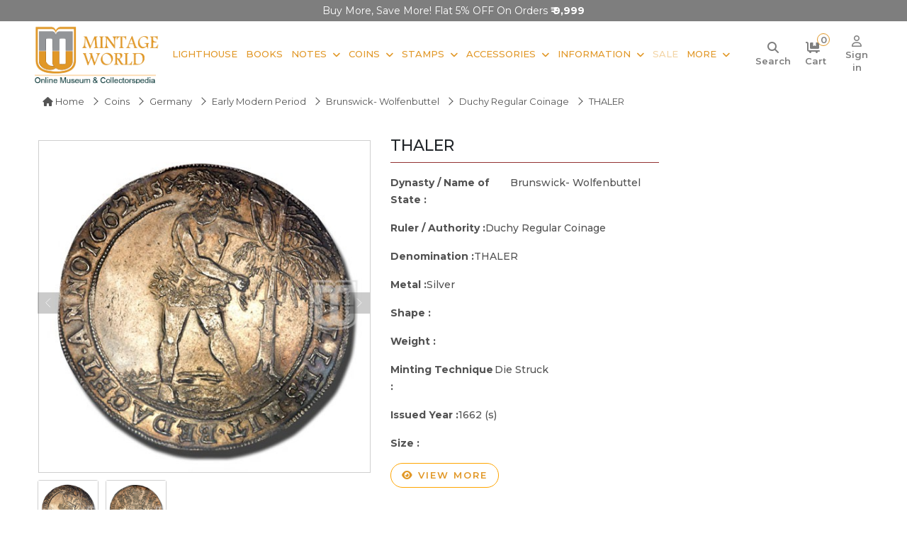

--- FILE ---
content_type: text/html; charset=UTF-8
request_url: https://www.mintageworld.com/coin/detail/156041/
body_size: 11722
content:
<!DOCTYPE html>
<html lang="en">
 
<head>

        
        <link rel="canonical" href="https://www.mintageworld.com/coin/detail/156041/" />
    
    <meta name="msvalidate.01" content="3785FBE7F241DADD98A4C8036D42766B" />

    <meta name="yandex-verification" content="214376cbde7c8e77" />

    <meta name="google-site-verification" content="6OL74j6ZAJ-B7mHXFATmaPCV-N1FpbYpKM6SP7lJ2js" />

    <meta name="p:domain_verify" content="c366a989fff29c6ee60d58207556d9db" />

    <meta name="robots" content="index, follow">
    <meta name="viewport" content="width=device-width, initial-scale=1.0">

    <meta charset="utf-8">

    <!-- Bringing in title,description,keywords -->

    <title>THALER | 1662 (s) | KM 444.1 | Coins  | Mintage World</title>
    <link href="https://www.mintageworld.com/assets/img/favicon.ico" rel="icon">

    <meta name="description" content="">
        <meta name="keywords" content="">
        <meta name="twitter:card" content="summary">
    <meta name="twitter:site" content="@mintageworld">

    <meta name="twitter:description" content="">
    <meta name="twitter:title" content="THALER | 1662 (s) | KM 444.1 | Coins | Mintage World">

    <meta property="og:locale" content="en_US">
    <meta property="og:type" content="website">

    <meta property="og:title" content="THALER | 1662 (s) | KM 444.1 | Coins | Mintage World">
    <meta property="og:description" content="">
    <meta property="og:url" content="https://www.mintageworld.com/coin/detail/156041/">

    <meta property="og:site_name" content="Mintage World">
    <meta property="fb:page_id" content="408430029349409">



    <!-- Google tag (gtag.js) -->
    <!--  <script async src="https://www.googletagmanager.com/gtag/js?id=UA-38174374-3"></script>
    <script>
        window.dataLayer = window.dataLayer || [];

        function gtag() {
            dataLayer.push(arguments);
        }
        gtag('js', new Date());

        gtag('config', 'UA-38174374-3');
    </script>  -->

    <!-- Google tag (gtag.js) -->
    <script async src="https://www.googletagmanager.com/gtag/js?id=G-7QXPQHHTK4"></script>
    <script>
        window.dataLayer = window.dataLayer || [];

        function gtag() {
            dataLayer.push(arguments);
        }
        gtag('js', new Date());

        gtag('config', 'G-7QXPQHHTK4');
    </script>



    <!-- Clarity tracking code for https://www.mintageworld.com/ -->
    <script type="text/javascript">
        (function(c, l, a, r, i, t, y) {
            c[a] = c[a] || function() {
                (c[a].q = c[a].q || []).push(arguments)
            };
            t = l.createElement(r);
            t.async = 1;
            t.src = "https://www.clarity.ms/tag/" + i;
            y = l.getElementsByTagName(r)[0];
            y.parentNode.insertBefore(t, y);
        })(window, document, "clarity", "script", "4bt4qw6b8h");
    </script>



    <!-- Google Tag Manager -->

    <script>
        (function(w, d, s, l, i) {
            w[l] = w[l] || [];
            w[l].push({
                'gtm.start':

                    new Date().getTime(),
                event: 'gtm.js'
            });
            var f = d.getElementsByTagName(s)[0],

                j = d.createElement(s),
                dl = l != 'dataLayer' ? '&l=' + l : '';
            j.async = true;
            j.src =

                'https://www.googletagmanager.com/gtm.js?id=' + i + dl;
            f.parentNode.insertBefore(j, f);

        })(window, document, 'script', 'dataLayer', 'GTM-KNT2T6C');
    </script>

    <!-- End Google Tag Manager -->


    <!-- Global site tag (gtag.js) - Google Ads: 988382095 -->

    <script async src="https://www.googletagmanager.com/gtag/js?id=AW-988382095"></script>

    <script>
        window.dataLayer = window.dataLayer || [];

        function gtag() {
            dataLayer.push(arguments);
        }

        gtag('js', new Date());



        gtag('config', 'AW-988382095');
    </script>


    <meta name="p:domain_verify" content="e17f62ad543068f6d8bd9d5b547b8851" />

    <!-- Google Tag Manager (noscript) -->

    <noscript><iframe src="https://www.googletagmanager.com/ns.html?id=GTM-KNT2T6C" height="0" width="0" style="display:none;visibility:hidden"></iframe></noscript>

    <!-- End Google Tag Manager (noscript) -->


 


    <!-- Facebook Pixel Code -->
<script>
!function(f,b,e,v,n,t,s)
{if(f.fbq)return;n=f.fbq=function(){n.callMethod?
n.callMethod.apply(n,arguments):n.queue.push(arguments)};
if(!f._fbq)f._fbq=n;n.push=n;n.loaded=!0;n.version='2.0';
n.queue=[];t=b.createElement(e);t.async=!0;
t.src=v;s=b.getElementsByTagName(e)[0];
s.parentNode.insertBefore(t,s)}(window,document,'script',
'https://connect.facebook.net/en_US/fbevents.js');
 fbq('init', '193122137934079'); 
fbq('track', 'PageView');
</script>
<noscript>
 <img height="1" width="1" 
src="https://www.facebook.com/tr?id=193122137934079&ev=PageView
&noscript=1"/>
</noscript>
<!-- End Facebook Pixel Code -->








    <!-- Favicon -->

    <!-- Google Web Fonts -->
    <link rel="preconnect" href="https://fonts.googleapis.com">
    <link rel="preconnect" href="https://fonts.gstatic.com" crossorigin>
    <link href="https://fonts.googleapis.com/css2?family=Inter:wght@400;600&family=Roboto:wght@500;700&display=swap" rel="stylesheet">

    <!-- Icon Font Stylesheet -->
    <!-- <link href="https://www.mintageworld.com/assets/css/all.min.css" rel="stylesheet"> -->
    <link rel="stylesheet" href="https://cdnjs.cloudflare.com/ajax/libs/font-awesome/6.7.2/css/all.min.css" referrerpolicy="no-referrer" />
    <link href="https://cdn.jsdelivr.net/npm/bootstrap-icons@1.4.1/font/bootstrap-icons.css" rel="stylesheet">

    <!-- Libraries Stylesheet -->
    <link href="https://www.mintageworld.com/assets/lib/animate/animate.min.css" rel="stylesheet">
    <link href="https://www.mintageworld.com/assets/lib/owlcarousel/assets/owl.carousel.min.css" rel="stylesheet">



    <!-- Customized Bootstrap Stylesheet -->
    <link href="https://www.mintageworld.com/assets/css/bootstrap.min.css" rel="stylesheet"> 
    <!-- <link rel="stylesheet" href="https://cdnjs.cloudflare.com/ajax/libs/bootstrap/5.3.1/css/bootstrap.min.css" /> -->

    <link rel="stylesheet" href="https://s3-us-west-2.amazonaws.com/s.cdpn.io/751678/image-zoom.css">

    <!-- image gallery on detail page Stylesheet -->
    <link href="https://www.mintageworld.com/assets/css/baguetteBox.min.css" rel="stylesheet">


    <link rel="stylesheet" type="text/css" media="all" href="https://www.mintageworld.com/assets/css/stellarnav.css">

    <!-- Template Stylesheet -->
    <link href="https://www.mintageworld.com/assets/css/style.min.css" rel="stylesheet">

    
    <script type="application/ld+json">
    {
      "@context": "https://schema.org",
      "@type": "WebSite",
      "url": "https://www.mintageworld.com/",
      "potentialAction": {
        "@type": "SearchAction",
        "target": {
          "@type": "EntryPoint",
          "urlTemplate": "https://www.mintageworld.com/universal-search-exe/?q={search_term_string}"
        },
        "query-input": "required name=search_term_string"
      }
    }
    </script>
    <script type="application/ld+json">
    {
      "@context" : "https://schema.org",
      "@type" : "WebSite",
      "name" : "Ultra Mintage World Ltd.",
          "alternateName" : "Mintage World",
          "url" : "https://www.mintageworld.com/"
        }
    </script>
    
  
  <script type="application/ld+json">
    {
      "@context" : "https://schema.org",
      "@type" : "Organization",
      "name" : "Ultra Mintage World Ltd.",
      "url" : "https://www.mintageworld.com/",
      "logo": "https://www.mintageworld.com/assets/img/logo.png",
      "sameAs" : [
        "https://www.youtube.com/@MintageWorld",
        "https://www.instagram.com/mintageworld/",
        "https://www.facebook.com/MintageWorld/",
        "https://twitter.com/mintageworld",
        "https://www.pinterest.com/mintageworld/",
        "https://www.linkedin.com/company/ultra-mintage-world-limited/" 
      ]
    }
</script>




</head>

<body>
    <script src="https://code.jquery.com/jquery-3.4.1.min.js"></script>

    <!-- Spinner Start -->
    <div id="spinner" class="show bg-white position-fixed translate-middle w-100 vh-100 top-50 start-50 d-flex align-items-center justify-content-center d-none">
        <div class="spinner-grow text-primary" style="width: 3rem; height: 3rem;" role="status">
            <span class="sr-only">Loading...</span>
        </div>
    </div>
<section class="offers-carousel-wrapper">
  <div class="container">
    <div class="row">
      <div class="col-md-12">
        <div class="owl-carousel offers-carousel position-relative">     
        

          <div class="offers-content item">
          <p>Buy More, Save More! Flat 5% OFF on Orders <strong>₹ 9,999</strong></p>
          </div>
          <div class="offers-content item ">
            <p>Use Code <strong>WELCOME5 </strong> - Addn. 5% OFF on your first Order</p>
          </div>
          
          <div class="offers-content item ">
            <p><b>FREE Delivery</b> on orders over Rs.999/-</p> 
          </div>
          <!-- <div class="offers-content item ">
            <p><b>Instant 5% OFF</b> over Rs.9999/-</p> 
          </div> -->
        </div>
       
      </div>
    </div>
  </div>
</section>
    <!-- Spinner End -->        
    <section class="header-wrap">

        <!-- <div class="container-fluid bg-light top-line px-0 px-lg-5 py-2">
            <div class="row">
                <div class="col-xl-5 col-lg-5 text-start d-lg-flex d-none">
                    <div class="h-100 d-inline-flex align-items-center me-2">
                        <small class="fa fa-envelope text-primary me-2"></small>
                        <small><a href="mailto:info@mintageworld.com">info@mintageworld.com</a></small>
                    </div>
                    <div class="h-100 d-inline-flex align-items-center">
                        <small class="fa fa-mobile-alt text-primary me-2"></small>
                        <small> <a href="tel:+918591908969">859 190 8969</a></small>
                    </div>
                </div>
                <div class="col-xl-7 col-lg-7  text-end ">
                    <div class="h-100 d-inline-flex align-items-center  me-2">
                        <a href="https://www.mintageworld.com/cart/" title="Cart">
                            <small class="fa fa-shopping-cart text-primary me-2 position-relative"><span id="cart-item-count" class="cart-item">                                                                        0
                                    </span></small>
                            <small class="icon-text">Cart</small>
                        </a>
                    </div>
                    <div class="h-100 d-inline-flex align-items-center  me-md-2 me-3">
                                                <a href="https://www.mintageworld.com/application/login/" class="me-2" title="Sign in">
                            <small class="fa fa-sign-in-alt text-primary me-2"></small>
                            <small class="icon-text">Sign in</small>
                        </a>
                        <a href="https://www.mintageworld.com/member/" title="Sign up">
                            <small class="fas fa-user-plus text-primary me-2"></small>
                            <small class="icon-text">Sign up</small>
                        </a>
                                            </div>
                    <div class="h-100 d-inline-flex align-items-center  me-2 social-media-icon">
                        <a class="btn btn-sm-square bg-white text-primary me-1" href="https://www.youtube.com/channel/UCMx9KlQd0kYSU0UE0T9H5YQ" target="_blank" aria-label="Youtube" rel="nofollow">
                            <i class="fab fa-youtube"></i>
                        </a>
                        <a class="btn btn-sm-square bg-white text-primary me-1" href="https://www.instagram.com/mintageworld/" target="_blank" aria-label="Instagram" rel="nofollow">
                            <i class="fab fa-instagram"></i>
                        </a>
                        <a class="btn btn-sm-square bg-white text-primary me-1" href="https://www.facebook.com/pages/Mintage-World/408430029349409" target="_blank" aria-label="Facebook" rel="nofollow">
                            <i class="fab fa-facebook-f"></i>
                        </a>
                        <a class="btn btn-sm-square bg-white text-primary me-1" href="https://twitter.com/mintageworld" target="_blank" aria-label="Twitter" rel="nofollow">
                            <i class="fab fa-twitter"></i>
                        </a>
                        <a class="btn btn-sm-square bg-white text-primary me-1" href="https://www.pinterest.com/mintageworld/" target="_blank" aria-label="Pinterest" rel="nofollow">
                            <i class="fab fa-pinterest-p"></i>
                        </a>
                        <a class="btn btn-sm-square bg-white text-primary me-0" href="https://www.linkedin.com/company/ultra-mintage-world-limited/" target="_blank" aria-label="Linkedin" rel="nofollow">
                            <i class="fab fa-linkedin-in"></i>
                        </a>

                    </div>
                </div>
            </div>
        </div> -->


        <!-- Navbar Start -->
        <nav class="navbar navbar-expand-lg bg-white navbar-light  border-primary sticky-top py-0 px-lg-2 px-lg-5">
            <a href="https://www.mintageworld.com" class="navbar-brand d-flex align-items-center main-logo" aria-label="Mintage World">
                <img src="https://www.mintageworld.com/assets/img/logo.png" alt="Mintage World" class="img-fluid">
            </a>
         
            <!--<button type="button" class="navbar-toggler me-4" data-bs-toggle="collapse" data-bs-target="#navbarCollapse">-->
            <!--    <span class="navbar-toggler-icon"></span>-->
            <!--</button>-->
            <div class="collapse navbar-collapse" id="navbarCollapse">
                <div class="navbar-nav ms-auto me-0 mr-lg-5 me-md-3">
                    <!-- <a href="https://www.mintageworld.com/" class="nav-item nav-link">Home</a> -->
                    <!-- <div class="nav-item dropdown">
                        <a href="https://www.mintageworld.com/shop/" class="nav-link dropdown-toggle">Shop By Category</a>
                        <div class="dropdown-menu fade-up m-0 mega-menu">
                            <div class="container">
                                <div class="row">
                                    <div class="col-md-3">
                                        <h2>Notes</h2>
                                        <div class="sub-menu-list">
                                            <a href="https://www.mintageworld.com/shop/list/19-buy-banknotes/">Bank Notes</a>
                                            <a href="https://www.mintageworld.com/shop/list/6-greeting-cards/">Notes Greeting Cards</a>
                                            <a href="https://www.mintageworld.com/shop/list/7-table-photo-frame/">Notes Table Photo Frame</a>
                                            <a href="https://www.mintageworld.com/shop/list/9-wall-photo-frame/">Notes Wall Frame</a>
                                            <a href="https://www.mintageworld.com/shop/list/57-premium-notes/">Premium Notes</a>
                                        </div>
                                    </div>
                                    <div class="col-md-2">
                                        <h2>Coins</h2>
                                        <div class="sub-menu-list">
                                            <a href="https://www.mintageworld.com/shop/list/24-indian-coins/">Indian Coins</a>
                                             <a href="https://www.mintageworld.com/shop/list/25-us-coins/">US Coins</a> 
                                            <a href="https://www.mintageworld.com/shop/list/26-german-coins/">German Coins</a>
                                            <a href="https://www.mintageworld.com/shop/list/56-premium-coins/">Premium Coins</a>
                                        </div>
                                    </div>
                                    <div class="col-md-2">
                                        <h2>Accessories</h2>
                                        <div class="sub-menu-list">
                                            <a href="https://www.mintageworld.com/shop/list/11-coin-accessories/">Coin Accessories</a>
                                            <a href="https://www.mintageworld.com/shop/list/12-banknote-accessories/">Banknote Accessories</a>
                                            <a href="https://www.mintageworld.com/shop/list/14-stamp-accessories/">Stamp Accessories</a>
                                            <a href="https://www.mintageworld.com/shop/list/13-postcard-accessories/">Postcard Accessories</a>
                                        </div>
                                    </div>
                                    <div class="col-md-2">
                                        <h2>Stamps</h2>
                                        <div class="sub-menu-list">
                                            <a href="https://www.mintageworld.com/shop/list/20-indian-stamps/">Indian Stamps</a>
                                            <a href="https://www.mintageworld.com/shop/list/17-australia-stamps/">Australia Stamp</a>
                                        </div>
                                    </div>
                                    <div class="col-md-3">
                                        <h2>Other Products</h2>
                                        <div class="sub-menu-list"> 
                                            <a href="https://www.mintageworld.com/shop/list/10-first-day-cover/">Envelope First Day Cover</a>
                                            <a href="https://www.mintageworld.com/shop/list/23-books/">Books</a>
                                        </div>
                                    </div>
                                </div>
                            </div>

                        </div>
                    </div> -->                     
                    <a href="https://www.mintageworld.com/lighthouse-products/"  class="nav-item nav-link">Lighthouse</a>
                    <a href="https://www.mintageworld.com/shop/list/23-books/" class="nav-item nav-link">Books</a>
                    <div class="nav-item dropdown">
                        <a href="https://www.mintageworld.com/shop/list/19-buy-banknotes/" class="nav-link dropdown-toggle">Notes</a>
                        <div class="dropdown-menu fade-up m-0">
                        <a href="https://www.mintageworld.com/shop/list/19-buy-banknotes/" class="dropdown-item">Bank Notes</a>
                        <a href="https://www.mintageworld.com/shop/list/6-greeting-cards/" class="dropdown-item">Notes Greeting Cards</a>
                        <a href="https://www.mintageworld.com/shop/list/7-table-photo-frame/" class="dropdown-item">Notes Table Photo Frame</a>
                        <a href="https://www.mintageworld.com/shop/list/9-wall-photo-frame/" class="dropdown-item">Notes Wall Frame</a>
                        <a href="https://www.mintageworld.com/shop/list/57-premium-notes/" class="dropdown-item">Premium Notes</a>                      
                        </div>
                    </div>
                    <div class="nav-item dropdown">
                        <a href="https://www.mintageworld.com/shop/list/18-buy-coins/" class="nav-link dropdown-toggle">Coins</a>
                        <div class="dropdown-menu fade-up m-0">
                        <a href="https://www.mintageworld.com/shop/list/24-indian-coins/" class="dropdown-item">Indian Coins</a>
                        <!--<a href="https://www.mintageworld.com/shop/list/25-us-coins/" class="dropdown-item">US Coins</a>-->
                        <a href="https://www.mintageworld.com/shop/list/26-german-coins/" class="dropdown-item">German Coins</a>
                        <a href="https://www.mintageworld.com/shop/list/56-premium-coins/" class="dropdown-item">Premium Coins</a>                          
                        </div>
                    </div>
                    <div class="nav-item dropdown">
                        <a href="https://www.mintageworld.com/shop/list/16-buy-stamps/" class="nav-link dropdown-toggle">Stamps</a>
                        <div class="dropdown-menu fade-up m-0">
                            <a href="https://www.mintageworld.com/shop/list/20-indian-stamps/" class="dropdown-item">Indian Stamps</a>
                            <a href="https://www.mintageworld.com/shop/list/17-australia-stamps/" class="dropdown-item">Australia Stamp</a>             
                        </div>
                    </div>
                    <div class="nav-item dropdown">
                        <a href="https://www.mintageworld.com/shop/list/2-collectibles-accessories/" class="nav-link dropdown-toggle">Accessories</a>
                        <div class="dropdown-menu fade-up m-0">
                            <a href="https://www.mintageworld.com/shop/list/11-coin-accessories/" class="dropdown-item">Coin Accessories</a>
                            <a href="https://www.mintageworld.com/shop/list/12-banknote-accessories/" class="dropdown-item">Banknote Accessories</a>
                            <a href="https://www.mintageworld.com/shop/list/14-stamp-accessories/" class="dropdown-item">Stamp Accessories</a>
                            <a href="https://www.mintageworld.com/shop/list/13-postcard-accessories/" class="dropdown-item">Postcard Accessories</a>    
                            <a href="https://www.mintageworld.com/shop/list/10-first-day-cover/" class="dropdown-item">Envelope First Day Cover</a>                   
                        </div>
                    </div> 
                    <div class="nav-item dropdown">
                        <a href="#" class="nav-link dropdown-toggle">Information</a>
                        <div class="dropdown-menu fade-up m-0">
                            <a href="https://www.mintageworld.com/coins/" class="dropdown-item">Coins</a>
                            <a href="https://www.mintageworld.com/notes/" class="dropdown-item">Notes</a>
                            <a href="https://www.mintageworld.com/stamp/" class="dropdown-item">Stamps</a>             
                        </div>
                    </div> 
                    <a href="https://www.mintageworld.com/sale/"  class="nav-item nav-link blink-soft">Sale</a>
                   
                    <div class="nav-item dropdown">
                        <a href="#" class="nav-link dropdown-toggle me-0">More</a>
                        <div class="dropdown-menu fade-up m-0 mega-menu more-menu">
                            <div class="container">
                                <div class="row">
                                    <!-- <div class="col-md-3">
                                        <h2>Information</h2>
                                        <div class="sub-menu-list">
                                            <a href="https://www.mintageworld.com/coins/">Coins</a>
                                            <a href="https://www.mintageworld.com/notes/">Notes</a>
                                            <a href="https://www.mintageworld.com/stamp/">Stamps</a>
                                        </div>
                                    </div> -->
                                    <div class="col-md-4">
                                        <h2>Events & News</h2>
                                        <div class="sub-menu-list">
                                            <a href="https://www.mintageworld.com/event/">Fairs and Exhibitions</a>
                                            <a href="https://www.mintageworld.com/media/">News</a>
                                            <a href="https://www.mintageworld.com/media-coverage/">Media</a>
                                            <a href="https://www.mintageworld.com/videos/">Event Videos</a>
                                        </div>
                                    </div>
                                    <div class="col-md-4">
                                        <h2>History & Knowledge</h2>
                                        <div class="sub-menu-list">
                                            <a href="https://www.mintageworld.com/history/">History</a>                                            
                                            <a href="https://www.mintageworld.com/knowledge-base/">Knowledge Base</a>                                            
                                        </div>
                                    </div>
                                     
                                    <div class="col-md-4">
                                        <h2>Quick Links</h2>
                                        <div class="sub-menu-list">
                                        <a href="https://www.mintageworld.com/blog/" target="_blank">Blogs</a> 
                                        <a href="https://www.mintageworld.com/content/about-us/">About Us</a>
                                        <a href="https://www.mintageworld.com/contact/">Contact Us</a>                                        
                                        <a href="https://www.ultrasofttoys.com/" target="_blank">Ultra Soft toys</a>
                                        <a href="https://www.ultra3dmagic.com/" target="_blank">Ultra 3D Magic</a>
                                        </div>
                                    </div>
                                    
                                   
                                </div>
                            </div>

                        </div>
                    </div> 
                    <!-- <a href="https://www.mintageworld.com/blog/" target="_blank"  class="nav-item nav-link">Blogs</a>  -->
                    
                   
                </div>
                <div class="m-0   d-none d-lg-flex align-items-center search-box">
                <div class="icon-div">
                    <a id="search" class="" href="#" aria-label="Search"> <i class="fa-solid fa-magnifying-glass"></i> <small class="icon-text">Search</small></a>
                </div>
                <div class="icon-div">
                <a href="https://www.mintageworld.com/cart/" title="Cart">
                <i class="fa-solid fa-cart-flatbed me-2 position-relative"><span id="cart-item-count" class="cart-item">                                        0
                    </span></i>
                    <small class="icon-text">Cart</small>
                </a>
                </div>
               
                    
                                        <div class="icon-div">
                        <a href="https://www.mintageworld.com/application/login/" class="" title="Sign in">
                        <i class="fa-regular fa-user"></i>
                            <small class="icon-text">Sign in</small>
                        </a> 
                        </div>
                         
                
                </div>

            </div>
            <div class="stellarnav">
            <span class="close-bg"><a href="javascript:void(0)" aria-label="Navigation toggle" class="close-menu third">&nbsp;</a></span>
            <ul style="display: block !important;">
                <li><a href="https://www.mintageworld.com/">Home</a></li>
                <li>  <a href="https://www.mintageworld.com/lighthouse-products/">Lighthouse</a></li>
                
                <li class="drop-left has-sub open"><a href="https://www.mintageworld.com/shop/">Shopping</a>
                    <ul style="display: block;">
                        <li><a href="https://www.mintageworld.com/shop/list/23-books/">Books</a></li>
                        <!-- <li><a href="https://www.mintageworld.com/shop/list/64-premium-products/">Premium Products</a>
                            <ul>
                                <li><a href="https://www.mintageworld.com/shop/list/57-premium-notes/">Premium Notes</a></li>
                                <li><a href="https://www.mintageworld.com/shop/list/56-premium-coins/">Premium Coins</a></li>                               
                            </ul>
                        </li> -->
                        <li><a href="#">Bank Notes</a>
                            <ul>
                                <li><a href="https://www.mintageworld.com/shop/list/57-premium-notes/">Premium Notes</a></li>
                                <li><a href="https://www.mintageworld.com/shop/list/35-indian-banknotes/">Republic India Banknotes</a></li>
                                <li><a href="https://www.mintageworld.com/shop/list/36-world-banknotes/">World Banknotes</a>
                                    <ul>
                                        <li><a href="https://www.mintageworld.com/shop/list/37-asia/">Asian Banknotes</a></li>
                                        <li><a href="https://www.mintageworld.com/shop/list/38-africa/">African Banknotes</a></li>
                                        <li><a href="https://www.mintageworld.com/shop/list/39-europe/">European Banknotes</a></li>
                                        <li><a href="https://www.mintageworld.com/shop/list/40-north-america/">North American Banknotes</a></li>
                                        <li><a href="https://www.mintageworld.com/shop/list/41-south-america/">South American Banknotes</a></li>

                                    </ul>
                                </li>                                
                                <li><a href="https://www.mintageworld.com/shop/list/6-greeting-cards/">Notes Greeting Cards</a></li>
                                <li><a href="https://www.mintageworld.com/shop/list/7-table-photo-frame/">Notes Table Photo Frame </a></li>
                                <li><a href="https://www.mintageworld.com/shop/list/9-wall-photo-frame/">Notes Wall Photo Frame</a></li>                                
                                <li><a href="https://www.mintageworld.com/shop/list/19-buy-banknotes/">All Bank Notes</a></li>
                            </ul>
                        </li>
                        <li><a href="#">Coins</a>
                            <ul>
                                <li><a href="https://www.mintageworld.com/shop/list/56-premium-coins/">Premium Coins</a></li>
                                <li><a href="https://www.mintageworld.com/shop/list/24-indian-coins/">Indian Coins</a>
                                    <ul>
                                        <li><a href="https://www.mintageworld.com/shop/list/29-ancient/">Ancient Coins</a></li>
                                        <li><a href="https://www.mintageworld.com/shop/list/30-medieval/">Medieval Coins</a></li>
                                        <li><a href="https://www.mintageworld.com/shop/list/31-indian-princely-state/">Indian Princely State Coins</a></li>
                                        <li><a href="https://www.mintageworld.com/shop/list/32-colonial/">Colonial Coins</a></li>
                                        <li><a href="https://www.mintageworld.com/shop/list/33-republic/">Republic India Coins</a>
                                            <ul>
                                                <li><a href="https://www.mintageworld.com/shop/list/63-commemorative-coins/">Commemorative Coins</a></li>
                                                <li><a href="https://www.mintageworld.com/shop/list/62-definitive-coins/">Definitive Coins</a></li>
                                                <li><a href="https://www.mintageworld.com/shop/list/61-sovereign-set/">Sovereign Set</a></li>
                                            </ul>
                                        </li>
                                        
                                    </ul>
                                </li>
                                <!--<li><a href="https://www.mintageworld.com/shop/list/25-us-coins/">US Coins</a></li>-->
                                <li><a href="https://www.mintageworld.com/shop/list/26-german-coins/">German Coins</a></li>
                                <li><a href="https://www.mintageworld.com/shop/list/34-roman-era-coins/">Roman Era Coins</a></li>
                                <!--<li><a href="https://www.mintageworld.com/shop/list/27-assorted-foreign-coins/">Assorted Foreign Coins</a></li>-->
                                <li><a href="https://www.mintageworld.com/shop/list/28-mint-rolls/">Mint Coin Rolls</a></li>
                                
                                <li><a href="https://www.mintageworld.com/shop/list/18-buy-coins/">All Coins</a></li>
                            </ul>
                        </li>

                        <li><a href="#">Stamps</a>
                            <ul>
                                <li><a href="https://www.mintageworld.com/shop/list/20-indian-stamps/">Indian Stamps</a>
                                    <ul>
                                        <li><a href="https://www.mintageworld.com/shop/list/21-miniature-sheet-stamps/">Miniature Sheet Stamps</a></li>
                                        <li><a href="https://www.mintageworld.com/shop/list/22-stamps/">Postal Stamps</a></li>
                                        <li><a href="https://www.mintageworld.com/shop/list/58-block-of-stamps/">Block of Stamps</a></li>
                                        <li><a href="https://www.mintageworld.com/shop/list/59-full-stamp-sheet/">Full Sheet Stamps</a></li>
                                        <li><a href="https://www.mintageworld.com/shop/list/60-collectors-pack/">Collectors Pack</a></li>
                                    </ul>
                                </li>
                                <li><a href="https://www.mintageworld.com/shop/list/17-australia-stamps/">Australia Stamps</a></li>
                                <!--<li><a href="https://www.mintageworld.com/shop/list/45-england-stamps/">England Stamps</a></li>-->
                                <li><a href="https://www.mintageworld.com/shop/list/16-buy-stamps/">All Stamps</a></li>
                            </ul>
                        </li>

                        <li><a href="#">Accessories</a>
                            <ul>
                                <li><a href="https://www.mintageworld.com/shop/list/11-coin-accessories/">Coin Accessories</a>
                                    <ul>
                                        <li><a href="https://www.mintageworld.com/shop/list/46-coin-albums/">Coin Albums</a></li>
                                        <li><a href="https://www.mintageworld.com/shop/list/47-coin-pages/">Coin Pages</a></li>
                                        <li><a href="https://www.mintageworld.com/shop/list/48-coin-capsules/">Coin Capsules</a></li>
                                        <!--<li><a href="https://www.mintageworld.com/shop/list/49-coin-cleaners/">Coin Cleaners</a></li>-->
                                        <li><a href="https://www.mintageworld.com/shop/list/50-coin-holders/">Coin Holders</a></li>
                                        <li><a href="https://www.mintageworld.com/shop/list/51-coin-storage-box/">Coin Storage Box and Cases</a></li>
                                    </ul>
                                </li>
                                <li><a href="https://www.mintageworld.com/shop/list/12-banknote-accessories/">Banknote Accessories</a>
                                    <ul>
                                        <li><a href="https://www.mintageworld.com/shop/list/54-banknote-albums/">Banknote Albums</a> </li>
                                        <li><a href="https://www.mintageworld.com/shop/list/55-banknote-sleeves/">Banknote Sleeves</a></li>
                                    </ul>
                                </li>
                                <li><a href="https://www.mintageworld.com/shop/list/14-stamp-accessories/">Stamp Accessories</a>
                                    <ul>
                                        <li><a href="https://www.mintageworld.com/shop/list/52-stamp-album-stockbooks/">Stamp Album Stockbooks</a> </li>
                                        <li><a href="https://www.mintageworld.com/shop/list/53-stamp-stock-pages/">Stamp Stock Pages</a></li>
                                    </ul>
                                </li>
                                <li><a href="https://www.mintageworld.com/shop/list/13-postcard-accessories/">Postcard Accessories</a></li>
                                <li><a href="https://www.mintageworld.com/shop/list/15-general/">General</a></li>                                
                                <!--<li><a href="https://www.mintageworld.com/shop/list/1-3d-puzzles/">3D Puzzles</a></li>-->
                                <li><a href="https://www.mintageworld.com/shop/list/10-first-day-cover/">Envelopes First Day Cover</a></li>
                                <li><a href="https://www.mintageworld.com/shop/list/2-collectibles-accessories/">All Accessories</a></li>
                            </ul>
                        </li>
                    </ul>
                </li>
                
                <li class="drop-left"><a href="#">Information</a>
                    <ul>
                        <li><a href="https://www.mintageworld.com/coins/">Coins</a></li>
                        <li><a href="https://www.mintageworld.com/notes/">Notes</a></li>
                        <li><a href="https://www.mintageworld.com/history/">Stamps</a></li>
                    </ul>
                </li>

                <li><a href="https://www.mintageworld.com/sale/"  class="blink-soft">Sale</a></li>
                

                <li class="drop-left"><a href="#">More</a>
                    <ul>
                        <li><a href="https://www.mintageworld.com/event/">Fairs and Exhibitions</a></li>     
                        <li><a href="https://www.mintageworld.com/media/">News</a></li>   
                        <li><a href="https://www.mintageworld.com/media-coverage/">Media</a></li>            
                        <li><a href="https://www.mintageworld.com/videos/">Event Video</a></li>
                        <li><a href="https://www.mintageworld.com/history/">History</a></li>
                        <li><a href="https://www.mintageworld.com/knowledge-base/">Knowledge Base</a></li>
                        <li><a href="https://www.mintageworld.com/content/about-us/">About Us</a></li>
                        <li><a href="https://www.mintageworld.com/contact/">Contact Us</a></li>
                        <li><a href="https://www.mintageworld.com/blog/" target="_blank">Blog</a></li>
                        <li><a href="https://www.ultrasofttoys.com/" target="_blank">Ultra Soft toys</a></li>
                        <li><a href="https://www.ultra3dmagic.com/" target="_blank">Ultra 3D Magic</a></li>


                    </ul>
                </li>
                
            
            
           
            
            
            <li class="text-left mt-2 social-media-menu">
                <div class="h-100 d-inline-flex align-items-center ms-3">
                    <a class="btn btn-sm-square bg-white me-1 p-1" href="https://www.youtube.com/channel/UCMx9KlQd0kYSU0UE0T9H5YQ" target="_blank" rel="nofollow">
                        <i class="fab fa-youtube"></i>
                    </a>
                    <a class="btn btn-sm-square bg-white me-1 p-1" href="https://www.instagram.com/mintageworld/" target="_blank" rel="nofollow">
                        <i class="fab fa-instagram"></i>
                    </a>
                    <a class="btn btn-sm-square bg-white me-1 p-1" href="https://www.facebook.com/pages/Mintage-World/408430029349409" target="_blank" rel="nofollow">
                        <i class="fab fa-facebook-f"></i>
                    </a>
                    <a class="btn btn-sm-square bg-white me-1 p-1" href="https://twitter.com/mintageworld" target="_blank" rel="nofollow">
                    <i class="fa-brands fa-x-twitter"></i>
                    </a>
                    <a class="btn btn-sm-square bg-white me-1 p-1" href="https://www.pinterest.com/mintageworld/" target="_blank" rel="nofollow">
                        <i class="fab fa-pinterest-p"></i>
                    </a>
                    <a class="btn btn-sm-square bg-white me-0 p-1" href="https://www.linkedin.com/company/ultra-mintage-world-limited/" target="_blank" rel="nofollow">
                        <i class="fab fa-linkedin-in"></i>
                    </a>

                </div>
            </li>
            </ul>

        </div><!-- .stellarnav -->
    
        </nav>

        <div class="search-box-wrap">
        <div id="searchbox">
            <svg id="searchbox-close" class="close" viewbox="0 0 24 24">
                <path
                    d="M19,6.41L17.59,5L12,10.59L6.41,5L5,6.41L10.59,12L5,17.59L6.41,19L12,13.41L17.59,19L19,17.59L13.41,12L19,6.41Z" />
            </svg>
            <form action="https://www.mintageworld.com/universal-search-exe/" method="GET">
            <input id="search-input" name="q" type="text" required placeholder="Search..." />
            </form>
        </div>
        <p id="searchCloseP" class="hide"></p>
    </div>

    </section><main class="page-content">
    <!-- <section class="inside-banner"><img class="w-100 img-fluid" alt="Coins" src="https://www.mintageworld.com/assets/images/inside-banner/coin-banner.jpg" /></section> -->

    <section class="breadcrumb-wraper">
    <div class="container-fluid px-lg-2 px-lg-5">
        <nav aria-label="breadcrumb" class="breadcrumb-title-box">
            <ol class="breadcrumb">

                

                <li class="breadcrumb-item me-2">
                    <a href="https://www.mintageworld.com/"><i class="fa fa-home"></i> Home</a>
                </li>
                
                                
                    <li class="breadcrumb-item me-2">
                                                <a href="https://www.mintageworld.com/coins/">
                            Coins 
                        </a>
                                            </li>

                                
                    <li class="breadcrumb-item me-2">
                                                <a href="https://www.mintageworld.com/coin/50-germany/">
                            Germany 
                        </a>
                                            </li>

                                
                    <li class="breadcrumb-item me-2">
                                                <a href="https://www.mintageworld.com/coin/dynasty/250-early-modern-period/">
                            Early Modern Period 
                        </a>
                                            </li>

                                
                    <li class="breadcrumb-item me-2">
                                                <a href="https://www.mintageworld.com/coin/ruler/1506-brunswick-wolfenbuttel/">
                            Brunswick- Wolfenbuttel 
                        </a>
                                            </li>

                                
                    <li class="breadcrumb-item me-2">
                                                <a href="https://www.mintageworld.com/coin/list/4711-duchy-regular-coinage/">
                            Duchy Regular Coinage 
                        </a>
                                            </li>

                                
                    <li class="breadcrumb-item me-2">
                                                THALER
                                            </li>

                
                
            </ol>
        </nav>
    </div>
</section>
    <section class="common-padding coing-list-wraper">
        <div class="container-fluid  px-lg-2 px-lg-5">
            <!-- <div class="d-flex justify-content-between">
                <h2 class="mb-3 heading-1">Ruler : Malwa Sultan</h2>
            </div> -->
            <div class="row info-item-grid-row">

                <div class="col-lg-4 col-md-12 col-sm-12 product-detail-wrap order-lg-2">
                    <h1 class="mb-3 heading-2">THALER</h1>
                    <p><b>Dynasty / Name of State :</b> <span>Brunswick- Wolfenbuttel</span></p>
                    <p><b>Ruler / Authority :</b> <span>Duchy Regular Coinage</span></p>
                    <p><b>Denomination :</b> <span>THALER</span></p>
                    <p><b>Metal :</b> <span>Silver</span></p>
                    <p><b>Shape :</b> <span></span></p>
                    <p><b>Weight :</b> <span></span></p>
                                        <p><b>Minting Technique :</b> <span>Die Struck</span></p>

                    <p><b>Issued Year :</b> <span>1662 (s)</span></p>
                    <p><b>Size :</b> <span></span></p>


                     
                    <p id="ProductLogBtn">
                        <button type="button" class="btn btn-sm btn-explore" data-bs-toggle="modal" data-bs-target="#LoginModal"> 
                            <i class="fa fa-eye"></i> View more
                            <span class="first"></span>
                            <span class="second"></span>
                            <span class="third"></span>
                            <span class="fourth"></span>
                        </button>
                   </p>
                                       
                </div>

                                
                
                <div class="col-lg-5 col-md-12 col-sm-12 order-lg-1">

                  <div id="sync1" class="owl-carousel owl-theme tz-gallery">
                    <div class="item zoomable"> 
                        <a class="lightbox" href="https://mintage1.s3.amazonaws.com/coin/KM444.1_Brunswick-Wolfenbuttel_S_1662_O.jpg"> 
                        <img alt="THALER | 1662 (s) | KM 444.1 | O" src="https://mintage1.s3.amazonaws.com/coin/KM444.1_Brunswick-Wolfenbuttel_S_1662_O.jpg" class="img-fluid zoomable__img" /></a> 
                    </div>
                    <div class="item zoomable">  
                        <a class="lightbox" href="https://mintage1.s3.amazonaws.com/coin/KM444.1_Brunswick-Wolfenbuttel_S_1662_O.jpg"> 
                            <img alt="THALER | 1662 (s) | KM 444.1 | R" src="https://mintage1.s3.amazonaws.com/coin/KM444.1_Brunswick-Wolfenbuttel_S_1662_R.jpg" class="img-fluid zoomable__img" /> </a> 
                    </div>
                    </div>
                    <div id="sync2" class="owl-carousel owl-theme">
                        <div class="item"> <img alt="THALER | 1662 (s) | KM 444.1 | O" src="https://mintage1.s3.amazonaws.com/coin/KM444.1_Brunswick-Wolfenbuttel_S_1662_O.jpg" class="img-fluid" /> </div>
                        <div class="item"> <img alt="THALER | 1662 (s) | KM 444.1 | R" src="https://mintage1.s3.amazonaws.com/coin/KM444.1_Brunswick-Wolfenbuttel_S_1662_R.jpg" class="img-fluid" /> </div>
                    </div>
                </div>

                
                
            </div>
        </div>
    </section>
    <section class="common-padding bg-light-wraper">
        <div class="container-fluid  px-lg-2 px-lg-5">
            <h5>Disclaimer :</h5>
            <p>All the information on this website is published in good faith and for general information purposes
                only. We do not make any warranties about the completeness, reliability and accuracy of this
                information. Images and Text material are gathered from different sources and we do not take credit
                for the same.<br> Every effort is made to attribute images. However, if you feel a name or credit is
                missing, please let us know, we would be happy to incorporate.</p>
        </div>
    </section>

    <section class="common-padding AddComment">
        <div class="container-fluid  px-lg-2 px-lg-5">
            <div class="row">
                <div class="col-md-6 col-sm-12">
                <h6><b>Add your Comments</b></h6>
                <p class="text-danger" id="commentPostError"></p>
                <p class="text-success" id="commentPostSuccess"></p>
                <p>Your Comments</p>
                <textarea id="comment-text" name="comment" class="form-control" placeholder="Enter your message" required="" rows="10"></textarea>  
                     
                    <button class="btn btn-sm btn-explore mt-3" data-bs-toggle="modal" data-bs-target="#LoginModal">Submit
                        <span class="first"></span>
                        <span class="second"></span>
                        <span class="third"></span>
                        <span class="fourth"></span>
                    </button>
                                  
              
                </div>
                <div class="col-md-6 col-sm-12 mt-5 mt-md-0">
                    <div class="recent-comment-wrap">
                        <h6><b>Recent Comments</b></h6>
                                                <p>No Comments found </p>
                                            </div>
                </div>
            </div>
        </div>
    </section>
    
</main>
<!-- Footer Start -->
    <footer class="footer-wraper footer bg-dark text-light  common-padding pb-0 pt-4 ">
        <div class="container-fluid  px-lg-2 px-lg-5" data-wow-delay="0.1s">
            <div class="row">
                <div class="col">
                    <h3 class="text-light mb-3">Get in Touch</h3>
                    <p class="mb-2"><i class="fa fa-map-marker-alt me-3"></i>2-C, Thackar Indl. Estate <br />N. M.
                        Joshi
                        Marg, Lower Parel (E), <br />Mumbai - 400 011.</p> 
                    <p class="mb-2"><i class="fa fa-mobile-alt me-3"></i><a href="tel:8591908969">85919 08969</a><br>
                    <small>(10AM - 1PM & 2PM - 5PM)</small>        
                    </p>
                    <p class="mb-2"><i class="fa fa-envelope me-3"></i><a href="mailto:info@mintageworld.com">info@mintageworld.com</a></p>
                    <div class="d-flex pt-2">
                        <a class="btn btn-outline-light btn-social" href="https://www.youtube.com/channel/UCMx9KlQd0kYSU0UE0T9H5YQ" target="_blank" aria-label="Youtube" rel="nofollow"><i class="fab fa-youtube"></i></a>
                        <a class="btn btn-outline-light btn-social" href="https://www.instagram.com/mintageworld/" target="_blank" aria-label="Instagram" rel="nofollow"><i class="fab fa-instagram"></i></a>
                        <a class="btn btn-outline-light btn-social" href="https://www.facebook.com/pages/Mintage-World/408430029349409" target="_blank" aria-label="Facebook" rel="nofollow"><i class="fab fa-facebook-f"></i></a>
                        <a class="btn btn-outline-light btn-social" href="https://twitter.com/mintageworld" target="_blank" aria-label="Twitter " rel="nofollow"><i class="fa-brands fa-x-twitter"></i></a>
                        <a class="btn btn-outline-light btn-social" href="https://www.pinterest.com/mintageworld/" target="_blank" aria-label="Pinterest" rel="nofollow"><i class="fab fa-pinterest-p"></i></a>
                        <a class="btn btn-outline-light btn-social" href="https://www.linkedin.com/company/ultra-mintage-world-limited/" target="_blank" aria-label="Linkedin" rel="nofollow"><i class="fab fa-linkedin-in"></i></a>
                    </div>
                </div>
                <div class="col d-none d-md-block">
                    <h3 class="text-light mb-3">Quick Links</h3>
                    <a class="btn btn-link" href="https://www.mintageworld.com/">Home</a>
                    <a class="btn btn-link" href="https://www.mintageworld.com/content/about-us/">About Us</a>
                    <a class="btn btn-link" href="https://www.mintageworld.com/media/">News</a>
                    <a class="btn btn-link" href="https://www.mintageworld.com/blog/" target="_blank">Blogs</a>
                    <a class="btn btn-link" href="https://www.mintageworld.com/contact/">Contact Us</a>

                    
                </div>
                <div class="col d-none d-md-block">
                    <h3 class="text-light mb-3 d-md-block">&nbsp;</h3>
                    
                    <a class="btn btn-link" href="https://www.mintageworld.com/coins/">Coins</a>
                    <a class="btn btn-link" href="https://www.mintageworld.com/notes/">Notes</a>
                    <a class="btn btn-link" href="https://www.mintageworld.com/stamp/">Stamps</a>
                    <a class="btn btn-link" href="https://www.mintageworld.com/history/">History</a>
                    <a class="btn btn-link" href="https://www.mintageworld.com/event/">Fairs and Exhibitions</a>
                    

                </div>              
                <div class="col d-none d-md-block">
                    <h3 class="text-light mb-3 d-none d-md-block">&nbsp;</h3>
                    <a class="btn btn-link" href="https://www.mintageworld.com/content/career/">Career</a>
                    <a class="btn btn-link" href="https://www.mintageworld.com/story/">Story of the Week</a>
                    <a class="btn btn-link" href="https://www.mintageworld.com/content/photopro/">PhotoPro</a>
                    <a class="btn btn-link" href="https://www.mintageworld.com/videos/">Event Videos</a> 
                    <a class="btn btn-link" href="https://www.mintageworld.com/content/courtesy/">Courtesy</a> 
                    
                </div>
                <div class="col d-none d-md-block">
                    <h3 class="text-light mb-3 d-none d-md-block">&nbsp;</h3>
                    <a class="btn btn-link" href="https://www.mintageworld.com/knowledge-base/">Knowledge Base</a> 
                    <a class="btn btn-link" href="https://www.mintageworld.com/content/disclaimer/">Disclaimer</a>
                    <a class="btn btn-link" href="https://www.mintageworld.com/content/privacy/">Privacy Policy</a>
                    <a class="btn btn-link" href="https://www.mintageworld.com/content/term/">Terms of Use</a>
                    <a class="btn btn-link" href="https://www.mintageworld.com/content/return/">Return Policy</a>
                    <a class="btn btn-link" href="https://www.mintageworld.com/content/sitemap/">Sitemap</a>
                </div>
                <div class="col d-block d-md-none footer-accordion">
                    <div class="accordion accordion-flush " id="accordionFlushExample">
                     
                    <div class="accordion-item">
                    <h2 class="accordion-header" id="flush-headingTwo">
                    <button class="accordion-button collapsed px-0" type="button" data-bs-toggle="collapse" data-bs-target="#flush-collapseTwo" aria-expanded="false" aria-controls="flush-collapseTwo">
                    Quick Links
                    </button>
                    </h2>
                    <div id="flush-collapseTwo" class="accordion-collapse collapse" aria-labelledby="flush-headingTwo" data-bs-parent="#accordionFlushExample">
                    <div class="accordion-body px-0">
                        <div class="row">
                            <div class="col-6">
                            <a class="btn btn-link" href="https://www.mintageworld.com/">Home</a>
                    <a class="btn btn-link" href="https://www.mintageworld.com/content/about-us/">About Us</a>
                    <a class="btn btn-link" href="https://www.mintageworld.com/media/">News</a>
                    <a class="btn btn-link" href="https://www.mintageworld.com/blog/" target="_blank">Blogs</a>
                    <a class="btn btn-link" href="https://www.mintageworld.com/contact/">Contact Us</a>

                    <a class="btn btn-link" href="https://www.mintageworld.com/coins/">Coins</a>
                    <a class="btn btn-link" href="https://www.mintageworld.com/notes/">Notes</a>
                    <a class="btn btn-link" href="https://www.mintageworld.com/stamp/">Stamps</a>
                    <a class="btn btn-link" href="https://www.mintageworld.com/history/">History</a>
                    <a class="btn btn-link" href="https://www.mintageworld.com/event/">Fairs and Exhibitions</a>

                    
                            </div>
                            <div class="col-6">
                            <a class="btn btn-link" href="https://www.mintageworld.com/content/career/">Career</a>
                    <a class="btn btn-link" href="https://www.mintageworld.com/story/">Story of the Week</a>
                    <a class="btn btn-link" href="https://www.mintageworld.com/content/photopro/">PhotoPro</a>
                    <a class="btn btn-link" href="https://www.mintageworld.com/videos/">Event Videos</a> 
                    <a class="btn btn-link" href="https://www.mintageworld.com/content/courtesy/">Courtesy</a> 

                    <a class="btn btn-link" href="https://www.mintageworld.com/knowledge-base/">Knowledge Base</a> 
                    <a class="btn btn-link" href="https://www.mintageworld.com/content/disclaimer/">Disclaimer</a>
                    <a class="btn btn-link" href="https://www.mintageworld.com/content/privacy/">Privacy Policy</a>
                    <a class="btn btn-link" href="https://www.mintageworld.com/content/term/">Terms of Use</a>
                    <a class="btn btn-link" href="https://www.mintageworld.com/content/return/">Return Policy</a>
                    <a class="btn btn-link" href="https://www.mintageworld.com/content/sitemap/">Sitemap</a>
                            </div>
                        </div>
                        

                    </div>
                    </div>
                    </div>
                   
                    </div>
                </div>
            </div>
            <div class="row">
                <div class="copyright col-md-12 mt-3">
                    <div class="row">
                        <div class="col-md-6 order-md-2 text-md-end text-center mb-2 mb-md-0 "> <img src="https://www.mintageworld.com/assets/images/we-accept-payment.png" alt="" class="img-fluid"></div>
                        <div class="col-md-6 order-md-1 align-self-center"><p class="mb-0 text-md-start text-center">© 2025 Ultra Mintage World Ltd. - All Rights Reserved.</p></div>                        
                    </div> 
                   
                </div>
            </div>
        </div>
    </footer>
    <!-- Footer End -->
    

    
    <div class="modal fade" id="LoginModal" tabindex="-1" aria-labelledby="LoginModalLabel" aria-hidden="true">
    <div class="modal-dialog modal-dialog-centered modal-lg">
        <div class="modal-content"> 
            <div class="modal-body text-center">
            <button type="button" class="btn-close" data-bs-dismiss="modal" aria-label="Close"></button>
                <div class="login-form-content ">
                <div class="col-md-4 text-center company__info align-items-center text-center p-0">
                    <span class="company__logo d-inline-block w-100">
                        
                        <a class="d-block" href="https://accounts.google.com/o/oauth2/v2/auth?response_type=code&amp;access_type=online&amp;client_id=1021834676240-r09pcscfl5r6mevtudtgdbjb2ajcmm35.apps.googleusercontent.com&amp;redirect_uri=https%3A%2F%2Fwww.mintageworld.com%2Fgoogle-session-init&amp;state&amp;scope=email%20profile&amp;approval_prompt=auto">
                            <svg xmlns="http://www.w3.org/2000/svg" x="0px" y="0px" width="48" height="48" viewBox="0 0 48 48">
                                <path fill="#fbc02d" d="M43.611,20.083H42V20H24v8h11.303c-1.649,4.657-6.08,8-11.303,8c-6.627,0-12-5.373-12-12	s5.373-12,12-12c3.059,0,5.842,1.154,7.961,3.039l5.657-5.657C34.046,6.053,29.268,4,24,4C12.955,4,4,12.955,4,24s8.955,20,20,20	s20-8.955,20-20C44,22.659,43.862,21.35,43.611,20.083z"></path><path fill="#e53935" d="M6.306,14.691l6.571,4.819C14.655,15.108,18.961,12,24,12c3.059,0,5.842,1.154,7.961,3.039	l5.657-5.657C34.046,6.053,29.268,4,24,4C16.318,4,9.656,8.337,6.306,14.691z"></path><path fill="#4caf50" d="M24,44c5.166,0,9.86-1.977,13.409-5.192l-6.19-5.238C29.211,35.091,26.715,36,24,36	c-5.202,0-9.619-3.317-11.283-7.946l-6.522,5.025C9.505,39.556,16.227,44,24,44z"></path><path fill="#1565c0" d="M43.611,20.083L43.595,20L42,20H24v8h11.303c-0.792,2.237-2.231,4.166-4.087,5.571	c0.001-0.001,0.002-0.001,0.003-0.002l6.19,5.238C36.971,39.205,44,34,44,24C44,22.659,43.862,21.35,43.611,20.083z"></path>
                            </svg>
                            <span class="d-block mt-3 small">Sign in with Google</span>
                        </a>
                    </span>
                </div>
                <div class="col-md-8 col-xs-12 col-sm-12 login_form ">
                    <h2 class="mt-3 mb-3 text-center">Sign In</h2>
                    <p class="text-danger text-center" id="loginError"></p>
                                        <form action="https://www.mintageworld.com/member-login-exe/" id="memberLoginFormPopup" method="POST">                        
                        <input type="hidden" name="_token" value="U0ksRaeUj9GN7axvt514ukktz9cqpLf3vl6ByTWK" autocomplete="off">                        <input type="text" name="username" id="login-username" class="form__input" placeholder="Username">
                        <input type="password" name="password" id="login-password" class="form__input mb-1" placeholder="Password">
                        <span class="small text-end d-block w-100">
                        <a href="https://www.mintageworld.com/member/forgotpassword/"> Forgot password?</a> </span>
                        <button type="submit" class="btn" id="loginButton">Login</button>
                    </form>
                                        <script>
                        $("form#memberLoginFormPage,form#memberLoginFormPopup").submit(function (e) { 
                            e.preventDefault();
                            let formData = $(this).serialize();
                            $.ajax({
                                type: $(this).attr("method"),
                                url: $(this).attr("action"),
                                data: formData,
                                success: function (response) {

                                    if (response=="login-success") {
                                        window.location.replace('https://www.mintageworld.com/member/dashboard/');
                                    }else if(response=="redirect-to-email-verif"){
                                        window.location.replace("https://www.mintageworld.com/verify-email-page/");
                                    }else{
                                        $("p#loginError").html("Email or password is incorrect");
                                    }
                                    
                                }
                            });
                        });
                       
                    </script>
                    <p class="mb-4">Don't have an account? <a href="https://www.mintageworld.com/member/">Register Here</a></p>
                </div>
                </div>
            </div>
        </div>
    </div>
    </div>
    <div class="sticky-footer">
        <ul class="sticky-footer-ul">
            <li><a href="https://www.mintageworld.com/cart" class="position-relative" title="Add to Cart"><i class="fa fa-cart-plus"></i><span id="cart-item-count-mobile">    0
</span> </a></li>
             
            
            <li><a href="https://www.mintageworld.com/application/login/" title="Login"><i class="fa fa-lock"></i></a></li>
                       
            <li><a href="#" title="search" id="footerSearch"><i class="fa fa-search"></i></a></li>
        </ul>
    </div>

    <!-- Back to Top -->
    <a href="#" class="btn btn-lg btn-primary btn-lg-square rounded-0 back-to-top"><i class="bi bi-arrow-up"></i></a>
    <div class="menu-container d-none">
        <div class="collapse-icon">
           <span>Share On</span> <i class="fas fa-share-alt"></i>
        </div>
        <div class="menu-item">
            <a href="" id="shareFB" target="_blank"><span class="fab fa-facebook-f"></span>
            <div class="menu-item-text">Facebook</div>
            </a>
          </div>  
        <div class="menu-item">
            <a href="" id="shareTW" target="_blank">
          <span class="fab fa-twitter" target="_blank"></span>
          <div class="menu-item-text">Twitter</div>
            </a>
        </div>
        <div class="menu-item">
            <a href="" id="shareWH" target="_blank">
          <span class="fab fa-whatsapp" target="_blank"></span>
          <div class="menu-item-text">Whatsapp</div>
            </a>
        </div>

      </div>
      

    <!-- JavaScript Libraries -->
    <script src="https://cdnjs.cloudflare.com/ajax/libs/bootstrap/5.3.1/js/bootstrap.min.js"></script>
    
    <script src="https://www.mintageworld.com/assets/lib/wow/wow.min.js"></script>
    <script src="https://www.mintageworld.com/assets/lib/easing/easing.min.js"></script>
    <script src="https://www.mintageworld.com/assets/lib/waypoints/waypoints.min.js"></script>
    <script src="https://www.mintageworld.com/assets/lib/counterup/counterup.min.js"></script>
    <script src="https://www.mintageworld.com/assets/lib/owlcarousel/owl.carousel.min.js"></script>

    <!-- Template Javascript -->
    <script type="text/javascript" src="https://www.mintageworld.com/assets/js/stellarnav.min.js"></script>    
    <script src="https://www.mintageworld.com/assets/js/main.js"></script>   
    <script src="https://www.mintageworld.com/assets/js/baguetteBox.min.js"></script>
    <script>
        baguetteBox.run('.tz-gallery');
    </script>
     <script src="https://www.mintageworld.com/assets/js/thumb-carousel.js"></script>
     <script src="https://www.mintageworld.com/assets/js/image-zoom.js"></script>

    <script>
function sethref()  
 {
  document.getElementById("shareFB").setAttribute("href","https://www.facebook.com/sharer/sharer.php?u=" + encodeURIComponent(document.URL));  
  document.getElementById("shareTW").setAttribute("href","https://twitter.com/share?url=" + encodeURIComponent(document.URL)); 
  document.getElementById("shareWH").setAttribute("href","https://wa.me/?text=" + encodeURIComponent(document.URL)); 
  
 }
    window.onload = sethref;
    </script>


<script src="https://s3-us-west-2.amazonaws.com/s.cdpn.io/751678/image-zoom.min.js"></script>
<script> 
 $(".product-image a").click(function() {$('#imageZoomExtraPlus').imageZoom({zoom : 100}); });

  </script>
    
</body>

</html>

--- FILE ---
content_type: text/javascript
request_url: https://s3-us-west-2.amazonaws.com/s.cdpn.io/751678/image-zoom.min.js
body_size: 1844
content:
"use strict";
/*!
jQuery Plugin developed by Mario Duarte
https://github.com/Mario-Duarte/image-zoom-plugin/
Simple jQuery plugin that converts an image into a click to zoom image
perfect for store products and galleries
*/
/*!
jQuery Plugin developed by Mario Duarte
https://github.com/Mario-Duarte/image-zoom-plugin/
Simple jQuery plugin that converts an image into a click to zoom image
perfect for store products and galleries
*/
!function(t){function e(){var t,e=this.parentNode,o=arguments.length;if(e)for(o||e.removeChild(this);o--;)"object"!=typeof(t=arguments[o])?t=this.ownerDocument.createTextNode(t):t.parentNode&&t.parentNode.removeChild(t),o?e.insertBefore(t,this.previousSibling):e.replaceChild(t,this)}Element.prototype.replaceWith||(Element.prototype.replaceWith=e),CharacterData.prototype.replaceWith||(CharacterData.prototype.replaceWith=e),DocumentType.prototype.replaceWith||(DocumentType.prototype.replaceWith=e);const o={};t.fn.imageZoom=function(e){let i=t.extend({zoom:150},e);function r(e){let o,i,r,a,n=e.currentTarget;r=e.offsetX?e.offsetX:e.touches[0].pageX,a=e.offsetY?e.offsetY:e.touches[0].pageX,o=r/n.offsetWidth*100,i=a/n.offsetHeight*100,t(n).css({"background-position":`${o}% ${i}%`})}o.template=`\n\t\t\t<figure class="containerZoom" style="background-image:url(${this.attr("src")}); background-size: ${i.zoom}%;">\n\t\t\t\t<img id="imageZoom" src="${this.attr("src")}" alt="${this.attr("alt")}" />\n\t\t\t</figure>\n\t\t`;let a=t(this).replaceWith(o.template);var n;return n=t(".containerZoom")[t(".containerZoom").length-1],(n=t(n)).on("click",function(e){"zoom"in o==0&&(o.zoom=!1),o.zoom?(o.zoom=!1,t(this).removeClass("active")):(o.zoom=!0,t(this).addClass("active"),r(e))}),n.on("mousemove",function(t){o.zoom&&r(t)}),n.on("mouseleave",function(){o.zoom=!1,t(this).removeClass("active")}),a}}(jQuery);